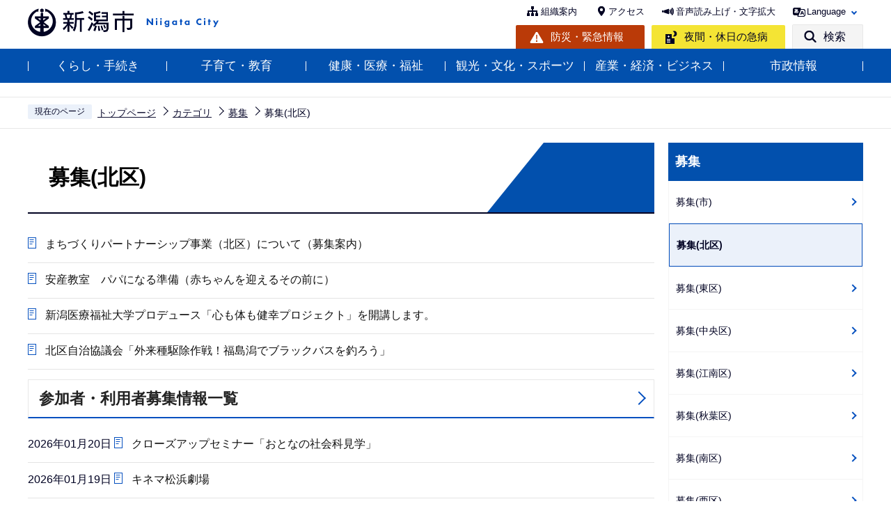

--- FILE ---
content_type: text/html
request_url: https://www.city.niigata.lg.jp/category/bosyu/bosyu_02/index.html
body_size: 19718
content:
<!DOCTYPE HTML>
<html lang="ja">
<head>
<meta name="viewport" content="width=device-width,initial-scale=1.0" />
<meta name="referrer" content="no-referrer-when-downgrade" />
<meta charset="UTF-8" />
<meta name="Author" content="Niigata city" />
<meta http-equiv="X-UA-Compatible" content="IE=edge" />
<link rel="shortcut icon" href="/favicon.ico" />
<link rel="apple-touch-icon" href="/images/apple-touch-icon.png" />
<title>募集(北区)　新潟市</title>
<link rel="stylesheet" media="all" href="/css/2022_style.wysiwyg.css" />
<link rel="stylesheet" media="all" href="/css/2022_style.tableconverter.css" />
<link rel="stylesheet" media="all" href="/css/2022_style_parts.css" />
<link rel="stylesheet" href="/css/2022_style_smph.css" media="screen and (max-width: 768px)" />
<link rel="stylesheet" href="/css/2022_style_pc.css" media="screen and (min-width: 769px), print" />
<link rel="stylesheet" type="text/css" media="print" href="/css/style_print.css" />
<link rel="stylesheet" type="text/css" href="/css/lightbox.css" media="screen" />
<script src="/js/jquery.min.js"></script>
<script src="/js/jquery.cookie.min.js"></script>
<script src="/js/jquery.lightbox-0.5.min.js"></script>
<script src="/js/jquery.zoomsigh-launch.js"></script>
<script src="/js/analyticscode.js"></script>
</head>
<body id="base">
<div id="basebg">
<noscript>
<p class="jsmessage">新潟市のホームページではJavaScriptを使用しています。<br />JavaScriptの使用を有効にしていない場合は、一部の機能が正確に動作しない恐れがあります。<br />お手数ですがJavaScriptの使用を有効にしてください。</p>
</noscript>
<div class="blockjump txtno-display"><a id="PTOP">このページの先頭です</a></div>
<p class="blockskip"><a href="#CONT" class="skip">メニューを飛ばして本文へ</a></p>
<div id="baseall" class="baseall">
<header class="header" role="banner">
<div class="header_wp">
<div class="header_l">
<div id="header_logo"><a href="/index.html">
<img src="/images/2022_top_title.png" alt="新潟市：トップページへ" height="46" />
</a></div>
</div>
<div class="header_r">
<div class="headlist sp-none">
<ul class="head_link_list01">
<li><a href="/shisei/soshiki/soshikiinfo/index.html">組織案内</a></li>
<li><a href="/shisetsu/tyousya/access.html">アクセス</a></li>
<li><a href="https://www4.zoomsight-sv2.jp/NGTC/controller/index.html#https://www.city.niigata.lg.jp/" class="zoom_launch_cloud">音声読み上げ・文字拡大</a></li>
<li class="nav_lang" id="lang_toggle" lang="en"><a href="javascript:void(0)">Language</a>
<div class="language_inner"><img src="/images/spacer.gif" alt="" width="1" height="1" /></div>
</li>
</ul>
<div class="head_link_list02">
<p class="head_link_btn01"><a href="/kurashi/bosai/index.html">防災・緊急情報</a></p>
<p class="head_link_btn02"><a href="/iryo/iryo/kyukyu/index.html">夜間・休日の急病</a></p>
<p class="head_link_btn03" id="search_toggle"><a href="javascript:void(0)">検索</a></p>
</div>
</div>
<!-- headlist -->
<!-- ============================▼spbtn▼============================ -->
<div class="menu_btn_wp pc-none">
<p class="sp_menu_access"><a href="/shisetsu/tyousya/access.html"><span class="sp_menu_access_icon"><img src="/images/2022_smph_access.png" alt="" /></span><span class="sp_menu_access_text">アクセス</span></a></p>
<button class="button_container" id="toggle02" type="button">
<span class="menu-trigger menu_btn02">
<img alt="" src="/images/2022_smph_search.png" />
</span>
<span class="menu_btn02_text">
検索</span></button>
<button class="button_container" id="toggle01" type="button">
<span class="menu-trigger menu_btn01">
<img alt="" src="/images/2022_smph_gmenu.png" />
</span>
<span class="menu_btn01_text">
メニュー</span></button>
</div>
<!-- ============================▲spbtn▲============================ -->
</div>
<!-- header_r -->
</div>
<!-- header_wp -->
<div class="head_searchbox_wp sp-none">
<div class="head_searchbox_in">
<p class="head_search_title">サイト内検索</p>
<div class="search-wp"> <img src="/images/spacer.gif" alt="" width="1" height="1" /> </div>
<p class="close-menu-btn sp-none"><a href="javascript:void(0)" class="return_button"><img src="/images/2022_nav_menu_close.png" alt="" />閉じる</a></p>
</div>
</div>
<div class="gnavi_wp sp-none">
<nav aria-label="メインメニュー">
<ul class="gnavi">
<li class="parent"><a href="/kurashi/index.html">くらし・手続き</a>
<div class="sub" id="sub01"> <img src="/images/spacer.gif" alt="" width="1" height="1" /> </div>
</li>
<li class="parent"><a href="/kosodate/index.html">子育て・教育</a>
<div class="sub" id="sub02"> <img src="/images/spacer.gif" alt="" width="1" height="1" /> </div>
</li>
<li class="parent"><a href="/iryo/index.html">健康・医療・福祉</a>
<div class="sub" id="sub03"> <img src="/images/spacer.gif" alt="" width="1" height="1" /> </div>
</li>
<li class="parent"><a href="/kanko/index.html">観光・文化・スポーツ</a>
<div class="sub" id="sub04"> <img src="/images/spacer.gif" alt="" width="1" height="1" /> </div>
</li>
<li class="parent"><a href="/business/index.html">産業・経済・ビジネス</a>
<div class="sub" id="sub05"> <img src="/images/spacer.gif" alt="" width="1" height="1" /> </div>
</li>
<li class="parent"><a href="/shisei/index.html">市政情報</a>
<div class="sub" id="sub06"> <img src="/images/spacer.gif" alt="" width="1" height="1" /> </div>
</li>
</ul>
</nav>
</div>
<!-- ============================▼sp search▼============================ -->
<div id="multilingual_menu" class="multilingual_menu pc-none">
<div class="smph_multilingual_wp">
<div class="search-wp"><img src="/images/spacer.gif" alt="" width="1" height="1" /> </div>
</div>
</div>
<!-- ============================▲sp search▲============================ -->
<!-- ============================▼spグローバルナビ▼============================ -->
<div id="gnavi_menu" class="gnavi_menu pc-none">
<div class="smph_gnavi_wp">
<nav aria-label="メインメニュー" class="smph_nav_wp pc-none">
<ul class="smph_gnavi">
<li class="smph_menu_btn"><a href="javascript:void(0)">くらし・手続き<span class="sp_gnava_open"><img src="/images/2022_smph_gnabi_open.png" alt="開く" /></span></a>
<div class="open_menu" id="sp_sub01"><img src="/images/spacer.gif" alt="" width="1" height="1" /></div>
</li>
<li class="smph_menu_btn"><a href="javascript:void(0)">子育て・教育<span class="sp_gnava_open"><img src="/images/2022_smph_gnabi_open.png" alt="開く" /></span></a>
<div class="open_menu" id="sp_sub02"><img src="/images/spacer.gif" alt="" width="1" height="1" /></div>
</li>
<li class="smph_menu_btn"><a href="javascript:void(0)">健康・医療・福祉<span class="sp_gnava_open"><img src="/images/2022_smph_gnabi_open.png" alt="開く" /></span></a>
<div class="open_menu" id="sp_sub03"><img src="/images/spacer.gif" alt="" width="1" height="1" /></div>
</li>
<li class="smph_menu_btn"><a href="javascript:void(0)">観光・文化・スポーツ<span class="sp_gnava_open"><img src="/images/2022_smph_gnabi_open.png" alt="開く" /></span></a>
<div class="open_menu" id="sp_sub04"><img src="/images/spacer.gif" alt="" width="1" height="1" /></div>
</li>
<li class="smph_menu_btn"><a href="javascript:void(0)">産業・経済・ビジネス<span class="sp_gnava_open"><img src="/images/2022_smph_gnabi_open.png" alt="開く" /></span></a>
<div class="open_menu" id="sp_sub05"><img src="/images/spacer.gif" alt="" width="1" height="1" /></div>
</li>
<li class="smph_menu_btn"><a href="javascript:void(0)">市政情報<span class="sp_gnava_open"><img src="/images/2022_smph_gnabi_open.png" alt="開く" /></span></a>
<div class="open_menu" id="sp_sub06"><img src="/images/spacer.gif" alt="" width="1" height="1" /></div>
</li>
<li class="smph_menu_btn"><a href="javascript:void(0)">Language<span class="sp_gnava_open"><img src="/images/2022_smph_gnabi_open.png" alt="開く" /></span></a>
<div class="open_menu language_inner_sp" id="sp_sub07"><img src="/images/spacer.gif" alt="" width="1" height="1" /></div>
</li>
</ul>
</nav>
<p class="sp_nav_link"><a href="/shisei/soshiki/soshikiinfo/index.html">組織案内</a></p>
<p class="sp_nav_link"><a href="/sitemap.html">サイトマップ</a></p>
</div>
</div>
<!-- ============================▲spグローバルナビ▲============================ -->
</header>
<div class="sp_head_link pc-none">
<div class="head_link_list02">
<p class="head_link_btn01"><a href="/kurashi/bosai/index.html">防災・緊急情報</a></p>
<p class="head_link_btn02"><a href="/iryo/iryo/kyukyu/index.html">夜間・休日の急病</a></p>
</div>
</div><hr />

<nav aria-label="現在位置">
<div class="pankuzu">
<ol>
<li class="pk-img">現在のページ</li>
<li><a href="/index.html">トップページ</a></li>
<li><a href="/category/index.html">カテゴリ</a></li>
<li><a href="/category/bosyu/index.html">募集</a></li>
<li class="pk-thispage">募集(北区)</li>
</ol>
</div>
</nav>
<!-- ▲ヘッダーここまで▲ -->
<hr />
<div class="blockjump txtno-display"><a id="CONT">本文ここから</a></div>
<main role="main">
<div class="wrap-all">
<div class="wrap clearfix">
<div id="main">

<div class="h1bg"><div><h1>募集(北区)</h1></div></div>

<!-- ▽自身のカテゴリのコンテンツここから▽ -->
<ul class="norcor">
		<li>
		<span><a href="/kita/torikumi/jigyosya/kitakupartnership.html">まちづくりパートナーシップ事業（北区）について（募集案内）</a></span>
	</li>
		<li>
		<span><a href="/kosodate/manabishogaku/search/shisetsu/kakukominkan/toyosaka/toyosaka/07toyosaka_anzan.html">安産教室　パパになる準備（赤ちゃんを迎えるその前に）</a></span>
	</li>
		<li>
		<span><a href="/event/shi/event_kita/daigakurennkei2024.html">新潟医療福祉大学プロデュース「心も体も健幸プロジェクト」を開講します。</a></span>
	</li>
		<li>
		<span><a href="/kita/torikumi/jichikyo/chiikisomu20240701.html">北区自治協議会「外来種駆除作戦！福島潟でブラックバスを釣ろう」</a></span>
	</li>
	</ul>
<!-- △自身のカテゴリのコンテンツここまで△ -->


<!-- ▽下位のカテゴリとコンテンツここから▽ -->
	<div class="m-title"><div><h2 class="nextpage"><a href="/category/bosyu/bosyu_02/sanka/index.html">参加者・利用者募集情報一覧</a></h2></div></div>
		<ul class="norcor info-list">
				<li>
		<span class="date">2026年01月20日</span>		<span><a href="/kosodate/manabishogaku/search/shisetsu/kakukominkan/toyosaka/toyosaka/toyosaka_kurozu.html">クローズアップセミナー「おとなの社会科見学」</a></span></li>
				<li>
		<span class="date">2026年01月19日</span>		<span><a href="/kosodate/manabishogaku/search/shisetsu/kakukominkan/kitachiku/kita/kita_kinema0802.html">キネマ松浜劇場</a></span></li>
				<li>
		<span class="date">2026年01月18日</span>		<span><a href="/business/shoku_hana/nougyo/shiminnoson/shokuhana20250119.html">令和8年度　市民農園利用者を募集</a></span></li>
				<li>
		<span class="date">2026年01月13日</span>		<span><a href="/kosodate/manabishogaku/search/shisetsu/kakukominkan/toyosaka/toyosaka/toyosaka_gokinjo2.html">ご近所だんぎ</a></span></li>
				<li>
		<span class="date">2025年12月17日</span>		<span><a href="/kosodate/manabishogaku/search/shisetsu/kakukominkan/toyosaka/toyosaka/toyosaka_jidouki.html">家事シェアでモヤモヤから抜け出す4つの秘訣（児童期家庭教育学級）</a></span></li>
			</ul>
		<div class="m-title"><div><h2 class="nextpage"><a href="/category/bosyu/bosyu_02/shokuin/index.html">職員募集情報一覧</a></h2></div></div>
		<ul class="norcor info-list">
				<li>
		<span class="date">2025年01月30日</span>		<span><a href="/shisei/soshiki/saiyo/shokuinsaiyo/hoikurinji/R7hoikuzuijibosyu.html">令和7年度　保育園等会計年度任用職員（保育士・保育補助・調理補助・看護師）登録者募集【随時登録】</a></span></li>
			</ul>
		<div class="m-title"><div><h2 class="nextpage"><a href="/category/bosyu/bosyu_02/iken/index.html">ご意見・ご提案募集情報一覧</a></h2></div></div>
		<div class="m-title"><div><h2 class="nextpage"><a href="/category/bosyu/bosyu_02/iinkai/index.html">委員・会員等募集情報一覧</a></h2></div></div>
		<ul class="norcor info-list">
				<li>
		<span class="date">2024年12月01日</span>		<span><a href="/kita/torikumi/jichikyo/kobo.html">公募委員の募集について</a></span></li>
			</ul>
		<div class="m-title"><div><h2 class="nextpage"><a href="/category/bosyu/bosyu_02/kihu/index.html">寄付・ボランティア募集情報一覧</a></h2></div></div>
		<ul class="norcor info-list">
				<li>
		<span class="date">2025年02月17日</span>		<span><a href="/kita/sonota/kumin-n_koutushidou.html">北区交通安全指導員登録者を募集しています</a></span></li>
			</ul>
		<div class="m-title"><div><h2 class="nextpage"><a href="/category/bosyu/bosyu_02/idea/index.html">作品・アイデア募集情報一覧</a></h2></div></div>
		<div class="m-title"><div><h2 class="nextpage"><a href="/category/bosyu/bosyu_02/jigyo/index.html">事業者向け募集情報一覧</a></h2></div></div>
		<ul class="norcor info-list">
				<li>
		<span class="date">2025年12月04日</span>		<span><a href="/kita/torikumi/jigyosya/kitakupartnership.html">まちづくりパートナーシップ事業（北区）について（募集案内）</a></span></li>
			</ul>
		<div class="m-title"><div><h2 class="nextpage"><a href="/category/bosyu/bosyu_02/sonota/index.html">その他募集情報一覧</a></h2></div></div>
		<ul class="norcor info-list">
				<li>
		<span class="date">2025年12月04日</span>		<span><a href="/kita/torikumi/jigyosya/kitakupartnership.html">まちづくりパートナーシップ事業（北区）について（募集案内）</a></span></li>
			</ul>
	<!-- △下位のカテゴリとコンテンツここまで△ -->

<div class="txtno-display">本文ここまで</div>
<hr />
</div><!-- /div main -->
<!-- ▲メインコンテンツここまで▲ -->
<div id="localnavi">
<div class="txtno-display">サブナビゲーションここから</div>
<hr />

<!-- ▽サブナビ（ローカルナビ）ここから▽ -->
<div id="losubnavi">
<div class="lobgbox">
<div class="lobg_title">    
<div class="lsnavi"><h2><span>募集</span></h2></div>
<button class="acd02_bt switch pc-none" type="button"><img src="/images/2022_icon_menu_open.png" alt="詳細情報を開く" width="20" /></button> 
</div>
<ul class="open_menu_wp">
		<li><a href="/category/bosyu/bosyu_01/index.html">募集(市)</a></li>
			<li><span class="now">募集(北区)</span></li>
			<li><a href="/category/bosyu/bosyu_03/index.html">募集(東区)</a></li>
			<li><a href="/category/bosyu/bosyu_04/index.html">募集(中央区)</a></li>
			<li><a href="/category/bosyu/bosyu_05/index.html">募集(江南区)</a></li>
			<li><a href="/category/bosyu/bosyu_06/index.html">募集(秋葉区)</a></li>
			<li><a href="/category/bosyu/bosyu_07/index.html">募集(南区)</a></li>
			<li><a href="/category/bosyu/bosyu_08/index.html">募集(西区)</a></li>
			<li><a href="/category/bosyu/bosyu_09/index.html">募集(西蒲区)</a></li>
	</ul>
</div></div>
<!-- △サブナビ（ローカルナビ）ここまで△ -->

<!-- ▽サイドバナー▽ -->
<div class="sidebt-box">
<div id="lo-miryoku">
<a href="/miryoku/index.html"><img src="/images/N_side_miryoku_bnr.png" alt="魅力発信：新潟市スキマ時間の楽しみ方" width="280" height="120" /></a>
</div>
<p class="lojoho_mitsukaranai"><a href="/homepage/info_loss.html">情報が見つからないときは</a></p>
</div><!-- /div sidebt-box  -->
<!-- △サイドバナー△ -->
<div class="txtno-display">サブナビゲーションここまで</div>
<hr />
</div><!-- /div localnavi -->
</div><!-- /div wrap -->
</div><!-- /div wrap-all -->
</main>
<hr />

<!-- ▼フッターここから▼ -->
<div class="footer_wp">

<footer role="contentinfo" id="footer" class="footer">
<div class="footer_con">
<div class="footer_in">
<div class="footer_l">
<div class="footer_l_title">
<h2>新潟市役所</h2>
<p>法人番号 5000020151009 </p>
</div> <address>
<p class="foot_add_wp"><span class="foot_add_title">住所</span><span class="foot_addlink">〒951-8550　<br class="pc-none" />新潟市中央区学校町通1番町602番地1</span></p>
<p class="foot_tel_wp"><span class="foot_add_title">電話番号</span><span class="foot_tellink">025-228-1000（代表）</span></p>
<p class="foot_time_wp"><span class="foot_add_title">開庁時間</span><span class="foot_time_con">月曜日から金曜日の午前8時30分から午後5時30分<br class="sp-none" />
（祝・休日、12月29日から1月3日を除く）<br />
※部署、施設によっては、開庁・開館の日・時間が異なるところがあります。</span></p>
</address> </div>
<div class="footer_r">
<ul class="foot_link_btn">
<li><a href="/shisetsu/tyousya/access.html">アクセス</a></li>
<li><a href="/shisei/soshiki/soshikiinfo/index.html">組織案内</a></li>
<li><a href="/shisei/koho/socialmedia/index.html">市公式SNS</a></li>
</ul>
<p><a href="http://www.4894.call.city.niigata.jp/" target="_blank">
    <img src="/images/2022_footer_bnr.png" alt="新潟市役所コールセンター こたえてコール 025-243-4894 受付時間（年中無休） 　午前8時～午後9時。年末年始は午後5時まで。" class="sp-none" />
    <img src="/images/2022_footer_bnr_sp.png" alt="新潟市役所コールセンター　こたえてコール　025-243-4894 受付時間（年中無休） 　午前8時～午後9時。年末年始は午後5時まで。" class="pc-none" />
</a></p>
</div>
</div>
</div>
<div class="foot_copyright_wp">
<div class="foot_copyright_l sp-none">
<ul class="footlist">
<li><a href="/homepage/hp_policy.html">ホームページの考え方</a></li>
<li><a href="/homepage/use.html">ホームページの使い方</a></li>
<li><a href="/homepage/webaccessibility/index.html">アクセシビリティ</a></li>
<li><a href="/homepage/privacy.html">個人情報の取り扱い</a></li>
<li><a href="/homepage/qualification.html">免責事項</a></li>
<li><a href="/homepage/ask.html">ご意見・お問い合わせ</a></li>
<li><a href="/sitemap.html">サイトマップ</a></li>
</ul>
</div>
<div class="copyright">
<p><small lang="en">&copy;Niigata City.</small></p>
</div>
</div>
<div id="pagetop" class="page-top"> <a href="#PTOP"><img src="/images/2022_btn_pagetop.png" alt="このページの上へ戻る" /></a>
</div>
</footer>
</div>
<!-- footer_wp -->

<div class="switchBtn">
<button type="button" id="swPc"><span class="swIcon">PC版を表示する</span></button>
<button type="button" id="swSp" class="btnAcv"><span class="swIcon">スマートフォン版を表示する</span></button>
<p class="swTop"><a href="/index.html"><span class="swIcon">トップページに戻る</span></a></p>
</div>
</div><!-- /div baseall -->
</div><!-- /div basebg -->
<script src="/js/jquery.rwdImageMaps.min.js"></script>
<script src="/js/jquery.swView.js"></script>
<script src="/js/2022_common.js"></script><!-- ▲フッターここまで▲ -->
</body>
</html>
